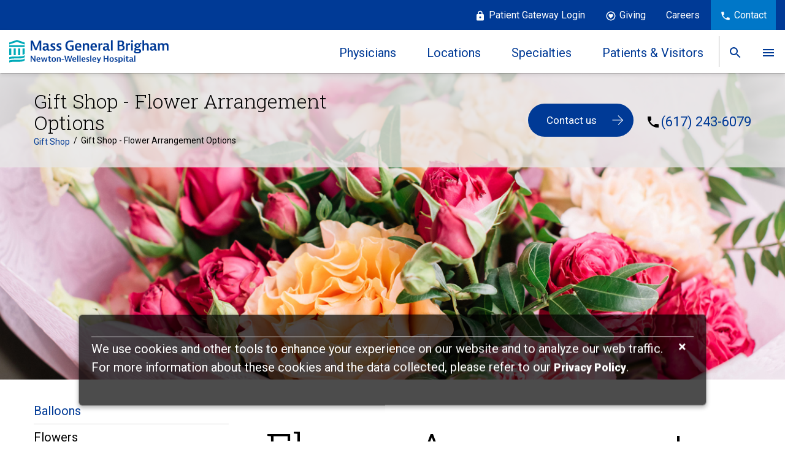

--- FILE ---
content_type: text/html; charset=utf-8
request_url: https://www.nwh.org/gift-shop/gift-shop-flower-arrangement-options
body_size: 26987
content:


<!DOCTYPE html>

<html lang="en">
<head><meta http-equiv="Content-Type" content="text/html;charset=UTF-8" /><meta charset="utf-8" /><meta http-equiv="X-UA-Compatible" content="IE=11" /><title>
	
</title><link rel="shortcut icon" href="/favicon.ico?ver=3" />
    <!--Mobile Meta-->
    <meta name="viewport" content="width=device-width, initial-scale=1" />
    <!-- CSS -->

    <link rel="stylesheet" href="/_css/redesign/site.min.css?v=3" />
       
    <script src="/_js/jquery-1.11.1.min.js"></script>      
    <script src="/_js/jquery-ui.min.js" type="text/javascript"></script>           
    <script src="/_js/vendor/wow.min.js" type="text/javascript"></script>
    <script src="/_js/vendor/modernizr-2.8.3-respond-1.4.2.min.js" type="text/javascript"></script>
    <script src="/_js/vendor/bootstrap.min.js" type="text/javascript"></script>
    <script src="/_js/vendor/headroom.min.js" type="text/javascript"></script>
    <script src="/_js/vendor/jQuery.headroom.min.js" type="text/javascript" async></script>
    <script src="/_js/vendor/jquery.matchHeight.js" type="text/javascript"></script>
    <script src="/_js/vendor/enquire.min.js" type="text/javascript"></script>
    <script src="/_js/vendor/jquery.bxslider.min.js" type="text/javascript" async></script>
    <script src="/_js/vendor/hoverIntent.js" async></script>
    <script src="/_js/vendor/classie.js" async></script>
    <script src="/_js/vendor/parallax.js" async></script>
    <script src="/_js/toucheffects.js" async></script>
    <script src="/_js/jquery.phonelinker.js" async></script>     
    <script src="/_js/redesign/main.js?v=10" type="text/javascript" async></script>
    <script src="/_js/custom.js" async></script>  
<script type="text/javascript" src="/_js/accordion.js?v=1" async></script>	
           
    <script>
        new WOW().init();
    </script>
    
    

    <!-- Fonts -->
    <link href="https://fonts.googleapis.com/css?family=Roboto:100,100i,300,300i,400,400i,500,500i,700,700i,900,900i" rel="stylesheet" /><link rel="stylesheet" href="_controls/_css/redesign/font-awesome-4.7.0/css/font-awesome.css" /><link rel="preconnect" href="https://fonts.googleapis.com" /><link rel="preconnect" href="https://fonts.gstatic.com" crossorigin="" /><link href="https://fonts.googleapis.com/css2?family=Roboto+Slab:wght@100;200;300;400;500;600;700;800;900&amp;display=swap" rel="stylesheet" />

    <script src='https://www.google.com/recaptcha/api.js'></script>
    
    <style type='text/css'>.test-class{color:red !important;}</style><!-- Piwiki -->
<script type="text/javascript">
(function(window, document, dataLayerName, id) {
window[dataLayerName]=window[dataLayerName]||[],window[dataLayerName].push({start:(new Date).getTime(),event:"stg.start"});var scripts=document.getElementsByTagName('script')[0],tags=document.createElement('script');
function stgCreateCookie(a,b,c){var d="";if(c){var e=new Date;e.setTime(e.getTime()+24*c*60*60*1e3),d="; expires="+e.toUTCString()}document.cookie=a+"="+b+d+"; path=/"}
var isStgDebug=(window.location.href.match("stg_debug")||document.cookie.match("stg_debug"))&&!window.location.href.match("stg_disable_debug");stgCreateCookie("stg_debug",isStgDebug?1:"",isStgDebug?14:-1);
var qP=[];dataLayerName!=="dataLayer"&&qP.push("data_layer_name="+dataLayerName),isStgDebug&&qP.push("stg_debug");var qPString=qP.length>0?("?"+qP.join("&")):"";
tags.async=!0,tags.src="https://mgb.containers.piwik.pro/"+id+".js"+qPString,scripts.parentNode.insertBefore(tags,scripts);
!function(a,n,i){a[n]=a[n]||{};for(var c=0;c<i.length;c++)!function(i){a[n][i]=a[n][i]||{},a[n][i].api=a[n][i].api||function(){var a=[].slice.call(arguments,0);"string"==typeof a[0]&&window[dataLayerName].push({event:n+"."+i+":"+a[0],parameters:[].slice.call(arguments,1)})}}(i[c])}(window,"ppms",["tm","cm"]);
})(window, document, 'dataLayer', '7b940dd4-535e-44ae-83fc-8f1c4fa00a7b');
</script>
<!-- End Piwik --><link rel='canonical' href='https://www.nwh.org/gift-shop/gift-shop-flower-arrangement-options' /><meta name="facebook-domain-verification" content="e8bm4qumtqhijfja3c98oyv92dpof8" /><meta name="DESCRIPTION" /><meta name="og:description" content="Flower Arrangements

&amp;nbsp;

All of our arrangements are custom made using the freshest flowers available. Our prices are listed below. We can customize our flower arrangements and adjust the price accordingly. Flowers are subject to availability and season.&amp;nbsp;

To order, please contact us " /><meta name="og:image" content="https://www.nwh.org/_img/redesign/homepage-banner.jpg" /><meta name="KEYWORDS" /></head>

<body>
    <form name="aspnetForm" method="post" action="./ContentPage.aspx?nd=1296" id="aspnetForm">
<div>
<input type="hidden" name="__EVENTTARGET" id="__EVENTTARGET" value="" />
<input type="hidden" name="__EVENTARGUMENT" id="__EVENTARGUMENT" value="" />
<input type="hidden" name="__VIEWSTATE" id="__VIEWSTATE" value="/[base64]/[base64]/[base64]/[base64]/[base64]/[base64]/cT0xNTkrd2VsbHMrYXZlK25ld3RvbitjZW50ZXIrbWErMDI0NTkYL0NvbnRlbnRQYWdlLmFzcHg/[base64]/[base64]/[base64]/[base64]/cT0yNSt3YXNoaW5ndG9uK3N0cmVldCtXZWxsZXNsZXkrbWErMDI0ODEYL0NvbnRlbnRQYWdlLmFzcHg/[base64]/[base64]/[base64]/bmQ9NjE2FEVtZXJnZW5jeSBEZXBhcnRtZW50ZAIGD2QWAgIBDxYCHwUFATcWAmYPFQIYL0NvbnRlbnRQYWdlLmFzcHg/[base64]/[base64]/[base64]/[base64]/[base64]" />
</div>

<script type="text/javascript">
//<![CDATA[
var theForm = document.forms['aspnetForm'];
if (!theForm) {
    theForm = document.aspnetForm;
}
function __doPostBack(eventTarget, eventArgument) {
    if (!theForm.onsubmit || (theForm.onsubmit() != false)) {
        theForm.__EVENTTARGET.value = eventTarget;
        theForm.__EVENTARGUMENT.value = eventArgument;
        theForm.submit();
    }
}
//]]>
</script>


<script src="/WebResource.axd?d=H4IuUDDtHuI_4xcu4StA9rIavcvdnwJ84MFLyw1lrKkGmyrabH_A-eze6vE8Ocslo3SI4-Cg-udszqs-mrT9rtTH8N2CEhJW-K4zkVL_oIg1&amp;t=638901392248157332" type="text/javascript"></script>


<script src="/ScriptResource.axd?d=mjKZrDv08h9mimuBtJvqLDV4p52KKYpvnI6okb30ZI5F9Cvy8snmEgGb8Ihr7CmenUGXO6axysNp0nD0yg5qvpwSLJCGoDMY95lcYvcq5iWXFp0GKQnA-eK-IZskxMv_0&amp;t=f2cd5c5" type="text/javascript"></script>
<script src="/ScriptResource.axd?d=ohhbdE43tvEBribnJ_JN9QBoVyFrd9rxLi3OfSbYNk-HLK2dpFCW8KaJKUipUlOqk10kTWceu_0sglihH2QQG_aGZqwkoUoil6TfqAKFxUeIS24lkXzodZZXXXHEZ_gYtfcv93k6n-RqIs6b3VbbfQ2&amp;t=f2cd5c5" type="text/javascript"></script>
<script type="text/javascript">
//<![CDATA[
var PageMethods = function() {
PageMethods.initializeBase(this);
this._timeout = 0;
this._userContext = null;
this._succeeded = null;
this._failed = null;
}
PageMethods.prototype = {
_get_path:function() {
 var p = this.get_path();
 if (p) return p;
 else return PageMethods._staticInstance.get_path();},
UpdateStat:function(sPhysicianID,iType,succeededCallback, failedCallback, userContext) {
return this._invoke(this._get_path(), 'UpdateStat',false,{sPhysicianID:sPhysicianID,iType:iType},succeededCallback,failedCallback,userContext); },
GetAlbumInfo:function(albumnInfo,succeededCallback, failedCallback, userContext) {
return this._invoke(this._get_path(), 'GetAlbumInfo',false,{albumnInfo:albumnInfo},succeededCallback,failedCallback,userContext); }}
PageMethods.registerClass('PageMethods',Sys.Net.WebServiceProxy);
PageMethods._staticInstance = new PageMethods();
PageMethods.set_path = function(value) { PageMethods._staticInstance.set_path(value); }
PageMethods.get_path = function() { return PageMethods._staticInstance.get_path(); }
PageMethods.set_timeout = function(value) { PageMethods._staticInstance.set_timeout(value); }
PageMethods.get_timeout = function() { return PageMethods._staticInstance.get_timeout(); }
PageMethods.set_defaultUserContext = function(value) { PageMethods._staticInstance.set_defaultUserContext(value); }
PageMethods.get_defaultUserContext = function() { return PageMethods._staticInstance.get_defaultUserContext(); }
PageMethods.set_defaultSucceededCallback = function(value) { PageMethods._staticInstance.set_defaultSucceededCallback(value); }
PageMethods.get_defaultSucceededCallback = function() { return PageMethods._staticInstance.get_defaultSucceededCallback(); }
PageMethods.set_defaultFailedCallback = function(value) { PageMethods._staticInstance.set_defaultFailedCallback(value); }
PageMethods.get_defaultFailedCallback = function() { return PageMethods._staticInstance.get_defaultFailedCallback(); }
PageMethods.set_enableJsonp = function(value) { PageMethods._staticInstance.set_enableJsonp(value); }
PageMethods.get_enableJsonp = function() { return PageMethods._staticInstance.get_enableJsonp(); }
PageMethods.set_jsonpCallbackParameter = function(value) { PageMethods._staticInstance.set_jsonpCallbackParameter(value); }
PageMethods.get_jsonpCallbackParameter = function() { return PageMethods._staticInstance.get_jsonpCallbackParameter(); }
PageMethods.set_path("ContentPage.aspx");
PageMethods.UpdateStat= function(sPhysicianID,iType,onSuccess,onFailed,userContext) {PageMethods._staticInstance.UpdateStat(sPhysicianID,iType,onSuccess,onFailed,userContext); }
PageMethods.GetAlbumInfo= function(albumnInfo,onSuccess,onFailed,userContext) {PageMethods._staticInstance.GetAlbumInfo(albumnInfo,onSuccess,onFailed,userContext); }
//]]>
</script>

<div>

	<input type="hidden" name="__VIEWSTATEGENERATOR" id="__VIEWSTATEGENERATOR" value="C0D1CBB7" />
</div>
        <script type="text/javascript">
//<![CDATA[
Sys.WebForms.PageRequestManager._initialize('ctl00$scriptMan', 'aspnetForm', ['tctl00$ContentControlPanel1$upContentControlPanel',''], [], [], 90, 'ctl00');
//]]>
</script>

        
<link href='https://fonts.googleapis.com/css?family=Roboto:400,700,300|Roboto+Condensed:700' rel='stylesheet' type='text/css' />
    <link rel="preconnect" href="https://fonts.googleapis.com">
    <link rel="preconnect" href="https://fonts.gstatic.com" crossorigin>
    <link href="https://fonts.googleapis.com/css2?family=Roboto+Slab:wght@100;200;300;400;500;600;700;800;900&display=swap" rel="stylesheet">
<link type="text/css" rel="Stylesheet" href="/_css/ContentControlPanel.css" />
<div id="ctl00_ContentControlPanel1_upContentControlPanel">
	
    <!-- CCP -->
    
    

</div>


        <div class="menu-container">
            <div class="mobile-menu-close"></div>

            

<script type="text/javascript">
$(document).ready(function () {
    $('.hCard .maps').css("display", "block");
    $('.hCard .maps:gt(0)').css("display", "none");
    $('.unav-location').on('mouseover', function () {
        var id = $(this).data('location');
        $('.hCard .maps').each(function () {
            $(this).hide();
            if (id === $(this).data('location')) {
                $(this).show();
            }
        });

    });
});
</script> 
<script src="/_js/header.js?v=4"></script>

<!--STICKY NAV-->
	<div class="stickynav">
		<!-- BLACK TOP NAV -->
		<div class="container-fluid">
			<div class="row">

				



				<div class="topnav-black">
					<ul>

						<li style="display: none;"><img src="/_img/redesign/ic_event_white_24px.svg"><a id="ctl00_header_lnkRequestAppt" target="_blank">Patient Gateway Login</a></span></li>
                        <li><img src="/_img/redesign/lock_white.svg" aria-hidden="true"><a href="https://patientgateway.massgeneralbrigham.org/mychart-prd/Authentication/Login?">Patient Gateway Login</a></li>

						<li><img src="/_img/redesign/heart-circle-outline-white.svg" aria-hidden="true"><a href="/ContentPage.aspx?nd=804">Giving</a></li>

                        <li><a href="/careers/careers">Careers</a></li>

						<li><img src="/_img/redesign/ic_phone_white_24px.svg" aria-hidden="true"><a href="/contentpage.aspx?nd=919">Contact</a></li>
					</ul>	

					<div class="mob-show">
						<p>Need to talk to us?</p>
						<a href="tel:617-243-6000" class="main-button">Call 617-243-6000</a>
					</div>	
				</div> <!--top nav blue-->
				<div class="main-blue">
                    <nav>
					<div class="univ-nav">
						<div class="logo">
							<a href="/"><img src="/_img/redesign/logo.svg"></a>
						</div>
						<div class="nav-links">
							<ul>
								
                                    <li class="fad">
                                        <a href="/find-a-doctor/find-a-doctor-home" id="btnPhys" aria-expanded="false" role="link" title="Physicians">Physicians</a>
                                        
                                    </li>

								
                                    <li class="fal">
                                        <a href="/locations/newton-wellesley-hospital" id="btnLocs" aria-expanded="false" role="link" title="Locations"">Locations</a>
                                        
                                    </li>

								
                                    <li class="condtreat">
                                        <a href="/medical-services/medical-services-a-z" id="btnSpecs" aria-expanded="false" role="link" title="Specialties"">Specialties</a></li>
                                        

                                    <li class="patvis">
                                        <a href="/contentpage.aspx?nd=624" id="btnPatients" aria-expanded="false" role="link" title="Patients & Visitors">Patients & Visitors</a>
                                        
                                    </li>

                                    <li class="search">
                                        <a href="#" id="btnSrch" aria-expanded="false" role="link" title="Search"><span>Search</span></a>
                                        
                                    </li>

                                    <li class="more">
                                        <a href="#" id="btnMore" aria-expanded="false" role="link" title="More"><span>More</span></a>
                                        
                                    </li>

							</ul>
						</div>
					</div>
                    </nav>

					<div class="sidebar">
						<button class="sidebar__close">Close</button>
						<ul class="sidebar-list">
							
                                    <li class="sidebar-item"><a href='https://www.massgeneralbrigham.org/en/patient-care/services-and-specialties/locations.location=Urgent%20Care%20Center' target='_blank' class="sidebar-anchor">Walk-in Clinics</a></li>
                                
                                    <li class="sidebar-item"><a href='/ContentPage.aspx?nd=437' target='' class="sidebar-anchor">About Us</a></li>
                                
                                    <li class="sidebar-item"><a href='/ContentPage.aspx?nd=637' target='' class="sidebar-anchor">Careers</a></li>
                                
                                    <li class="sidebar-item"><a href='/contentpage.aspx?nd=692' target='' class="sidebar-anchor">Classes & Community Resources</a></li>
                                
                                    <li class="sidebar-item"><a href='https://www.nwh.org/medical-education/residents/residents' target='_blank' class="sidebar-anchor">Medical Education</a></li>
                                
                                    <li class="sidebar-item"><a href='https://www.nwh.org/medical-education/nursing/nursing' target='' class="sidebar-anchor">Nursing Department</a></li>
                                
                                    <li class="sidebar-item"><a href='/ContentPage.aspx?nd=800' target='' class="sidebar-anchor">News</a></li>
                                
                                    <li class="sidebar-item"><a href='/ContentPage.aspx?nd=1160' target='' class="sidebar-anchor">Research</a></li>
                                
                                    <li class="sidebar-item"><a href='/ContentPage.aspx?nd=670' target='' class="sidebar-anchor">Volunteer</a></li>
                                
						</ul>
					</div>
                    


					<!-- SEARCH BAR-->
					<div class="search-bar">
						<div class="container search">
							<div class="row">
                                <div id="ctl00_header_pnlSearch" onkeypress="javascript:return WebForm_FireDefaultButton(event, &#39;ctl00_header_btnSearch&#39;)">
	
								<p>What can we help you find?</p>
                                <input name="ctl00$header$txtSearch" type="text" id="txtSearch" class="searchinput search-txt-input" placeholder="Type doctor name, location, condition or treatment..." />
                                
                                <input type="submit" name="ctl00$header$btnSearch" value="" id="ctl00_header_btnSearch" class="searchsubmit" type="button" />
                                <div class="row" style="display:none;">

                                <table id="ctl00_header_searchRdoBtn" cellspacing="2" border="0">
		<tr>
			<td><input id="ctl00_header_searchRdoBtn_0" type="radio" name="ctl00$header$searchRdoBtn" value="0" checked="checked" /><label for="ctl00_header_searchRdoBtn_0"> All  </label></td><td><input id="ctl00_header_searchRdoBtn_1" type="radio" name="ctl00$header$searchRdoBtn" value="1" /><label for="ctl00_header_searchRdoBtn_1"> Content  </label></td><td><input id="ctl00_header_searchRdoBtn_2" type="radio" name="ctl00$header$searchRdoBtn" value="4" /><label for="ctl00_header_searchRdoBtn_2"> Physician's Name  </label></td><td><input id="ctl00_header_searchRdoBtn_3" type="radio" name="ctl00$header$searchRdoBtn" value="2" /><label for="ctl00_header_searchRdoBtn_3"> News  </label></td>
		</tr>
	</table>
                                </div>
                                
</div>
							</div>
						</div>
					</div>
					<!-- SEARCH BAR-->

				</div> <!--main blue-->

				<!--FAD DROP-->
				
				<!--FAD DROP-->

				<!--LOC DROP-->
                <div class="loc-drop">
					<a href="#" class="exit"><img src="/_img/redesign/ic_close_black_24px.svg"></a>
					<div class="loc-flex">
                        <input type="submit" name="ctl00$header$btnLocationHover" value=" " id="ctl00_header_btnLocationHover" style="display: none;" />
                        <input type="hidden" name="ctl00$header$hdnHoverLocationId" id="ctl00_header_hdnHoverLocationId" value="1" />
                        <input type="hidden" name="ctl00$header$hdnCurrentLocationId" id="ctl00_header_hdnCurrentLocationId" />

                        <div class="featured-location hCard">
                        
                                <div id="ctl00_header_rptLocation_ctl00_divLocation" class="maps" data-location="1">
                                    <input type="hidden" name="ctl00$header$rptLocation$ctl00$hdnLocationId" id="ctl00_header_rptLocation_ctl00_hdnLocationId" value="1" />
                                    <div class="loc-image" style='background-image:url(/media/HospitalLocations/Newton-Wellesley-Hospital.jpg)'>
                                    </div>
                                    <!-- <img src='/media/HospitalLocations/Newton-Wellesley-Hospital.jpg' class="img-responsive" /> -->

                                    <h2>  <a href='/ContentPage.aspx?nd=612' target="_blank" >Newton-Wellesley Hospital</a></h2>
                                    <p><div style="width:50%;float:left;"><p>2014 Washington Street</p><p>Newton, MA 02462</p><p>617-243-6000</p></div><div style="width:50%;float:left;"><p>Open 24 hours<br><a href="/ContentPage.aspx?nd=612">Lab Hours and Holiday Hours Vary</a><br> &nbsp;</p></div></p>                                                                     
                                    <a href='https://www.google.com/maps?q=2014+washington+street+newton+ma+02462'>Get Directions</a> | <a href='/ContentPage.aspx?nd=612' target="_blank" >View Hours</a>
                                </div>
                            
                                <div id="ctl00_header_rptLocation_ctl01_divLocation" class="maps" data-location="2">
                                    <input type="hidden" name="ctl00$header$rptLocation$ctl01$hdnLocationId" id="ctl00_header_rptLocation_ctl01_hdnLocationId" value="2" />
                                    <div class="loc-image" style='background-image:url(/media/HospitalLocations/Ambulatory-Care-Center-Natick.jpg)'>
                                    </div>
                                    <!-- <img src='/media/HospitalLocations/Ambulatory-Care-Center-Natick.jpg' class="img-responsive" /> -->

                                    <h2>  <a href='/ContentPage.aspx?nd=623' target="_blank" >Ambulatory Care Center - Natick</a></h2>
                                    <p> <p>307 W Central St</p>                                                                        <p>Natick, MA 01760</p>                                                                        <p>617-243-5345</p></p>                                                                     
                                    <a href='https://www.google.com/maps?q=307+w+central+st+natick+ma+01760'>Get Directions</a> | <a href='/ContentPage.aspx?nd=623' target="_blank" >View Hours</a>
                                </div>
                            
                                <div id="ctl00_header_rptLocation_ctl02_divLocation" class="maps" data-location="3">
                                    <input type="hidden" name="ctl00$header$rptLocation$ctl02$hdnLocationId" id="ctl00_header_rptLocation_ctl02_hdnLocationId" value="3" />
                                    <div class="loc-image" style='background-image:url(/media/HospitalLocations/Ambulatory-Care-Center-Newton.jpg)'>
                                    </div>
                                    <!-- <img src='/media/HospitalLocations/Ambulatory-Care-Center-Newton.jpg' class="img-responsive" /> -->

                                    <h2>  <a href='/ContentPage.aspx?nd=628' target="_blank" >Ambulatory Care Center - Newton</a></h2>
                                    <p> <p>159 Wells Ave</p>                                                                        <p>Newton Centre, MA 02459</p>                                                                        <p>617-243-5777</p></p>                                                                     
                                    <a href='https://www.google.com/maps?q=159+wells+ave+newton+center+ma+02459'>Get Directions</a> | <a href='/ContentPage.aspx?nd=628' target="_blank" >View Hours</a>
                                </div>
                            
                                <div id="ctl00_header_rptLocation_ctl03_divLocation" class="maps" data-location="4">
                                    <input type="hidden" name="ctl00$header$rptLocation$ctl03$hdnLocationId" id="ctl00_header_rptLocation_ctl03_hdnLocationId" value="4" />
                                    <div class="loc-image" style='background-image:url(/media/HospitalLocations/Ambulatory-Care-Center-Walpole.jpg)'>
                                    </div>
                                    <!-- <img src='/media/HospitalLocations/Ambulatory-Care-Center-Walpole.jpg' class="img-responsive" /> -->

                                    <h2>  <a href='/ContentPage.aspx?nd=1140' target="_blank" >Ambulatory Care Center - Walpole</a></h2>
                                    <p><p>111 Norfolk Street</p>                                                                        <p>Walpole, MA 02081maps</p>                                                                        <p>617-243-5345</p></p>                                                                     
                                    <a href='https://www.google.com/maps/place/111+Norfolk+St,+Walpole,+MA+02081/@42.1370827,-71.2678524,17z/data=!3m1!4b1!4m5!3m4!1s0x89e47c6a5bab9173:0xa7331780f740184e!8m2!3d42.1370827!4d-71.2656584'>Get Directions</a> | <a href='/ContentPage.aspx?nd=1140' target="_blank" >View Hours</a>
                                </div>
                            
                                <div id="ctl00_header_rptLocation_ctl04_divLocation" class="maps" data-location="5">
                                    <input type="hidden" name="ctl00$header$rptLocation$ctl04$hdnLocationId" id="ctl00_header_rptLocation_ctl04_hdnLocationId" value="5" />
                                    <div class="loc-image" style='background-image:url(/media/HospitalLocations/978worcesterresize.jpg)'>
                                    </div>
                                    <!-- <img src='/media/HospitalLocations/978worcesterresize.jpg' class="img-responsive" /> -->

                                    <h2>  <a href='/ContentPage.aspx?nd=1141' target="_blank" >Ambulatory Care Center – Wellesley</a></h2>
                                    <p>  <p>978 Worcester Road (rte 9)</p>                                                                        <p>Wellesley, Massachusetts 02482</p>                                                                        <p>781-235-5200 </p></p>                                                                     
                                    <a href='https://www.google.com/maps?q=978+Worcester+Road+Rte+9+Wellesley+MA+02482'>Get Directions</a> | <a href='/ContentPage.aspx?nd=1141' target="_blank" >View Hours</a>
                                </div>
                            
                                <div id="ctl00_header_rptLocation_ctl05_divLocation" class="maps" data-location="6">
                                    <input type="hidden" name="ctl00$header$rptLocation$ctl05$hdnLocationId" id="ctl00_header_rptLocation_ctl05_hdnLocationId" value="6" />
                                    <div class="loc-image" style='background-image:url(/media/HospitalLocations/location-2.jpg)'>
                                    </div>
                                    <!-- <img src='/media/HospitalLocations/location-2.jpg' class="img-responsive" /> -->

                                    <h2>  <a href='/ContentPage.aspx?nd=616' target="_blank" >Maxwell Blum Emergency Pavilion</a></h2>
                                    <p><div style="width:50%;float:left;"><p>2014 Washington Street</p><p>Newton, MA 02462</p><p>617-243-6000</p></div><div style="width:50%;float:left;"><p>Open 24 hours </p><p><a href="/ContentPage.aspx?nd=616">Lab Hours and Holiday Hours Vary</a></p></div>                                                                </p>                                                                     
                                    <a href='https://www.google.com/maps?q=2014+washington+street+newton+ma+02462'>Get Directions</a> | <a href='/ContentPage.aspx?nd=616' target="_blank" >View Hours</a>
                                </div>
                            
                                <div id="ctl00_header_rptLocation_ctl06_divLocation" class="maps" data-location="7">
                                    <input type="hidden" name="ctl00$header$rptLocation$ctl06$hdnLocationId" id="ctl00_header_rptLocation_ctl06_hdnLocationId" value="7" />
                                    <div class="loc-image" style='background-image:url(/media/HospitalLocations/Outpatient-Surgery-Center-Wellesley.jpg)'>
                                    </div>
                                    <!-- <img src='/media/HospitalLocations/Outpatient-Surgery-Center-Wellesley.jpg' class="img-responsive" /> -->

                                    <h2>  <a href='/ContentPage.aspx?nd=621' target="_blank" >Outpatient Surgery Center - Wellesley</a></h2>
                                    <p> <p>25 Washington Street</p>                                                                        <p>Wellesley, Massachusetts 02481</p>                                                                        <p>617-219-1520 </p></p>                                                                     
                                    <a href='https://www.google.com/maps?q=25+washington+street+Wellesley+ma+02481'>Get Directions</a> | <a href='/ContentPage.aspx?nd=621' target="_blank" >View Hours</a>
                                </div>
                            
                                <div id="ctl00_header_rptLocation_ctl07_divLocation" class="maps" data-location="8">
                                    <input type="hidden" name="ctl00$header$rptLocation$ctl07$hdnLocationId" id="ctl00_header_rptLocation_ctl07_hdnLocationId" value="8" />
                                    <div class="loc-image" style='background-image:url(/media/HospitalLocations/urgent-care-center-walthamresize.jpg)'>
                                    </div>
                                    <!-- <img src='/media/HospitalLocations/urgent-care-center-walthamresize.jpg' class="img-responsive" /> -->

                                    <h2>  <a href='/contentpage.aspx?nd=619' target="_blank" >Waltham Walk-In</a></h2>
                                    <p><div style="width:50%;float:left;"><p>9 Hope Ave</p><p>Waltham, MA 02453</p><p>617-243-5590</p></div><div style="width:50%;float:left;"><p>Monday through Saturday: 9:00 am to 7:00 pm</p><p>Sunday: 9:00 am to 2:00 pm</p><p><a href="/ContentPage.aspx?nd=619">Lab Hours and Holiday Hours Vary</a> </p></div></p>                                                                     
                                    <a href='https://www.google.com/maps?q=9+hope+ave+waltham+ma+02453'>Get Directions</a> | <a href='/contentpage.aspx?nd=619' target="_blank" >View Hours</a>
                                </div>
                            
                        </div>

                        <div class="location-list">
							<h2>Our Locations</h2>
							<ul>
								
                                        <li id="ctl00_header_rptHospitals_ctl00_liLocation" class="unav-location" data-location="1">                                                                          
                                            <a href='/ContentPage.aspx?nd=612' target="_blank" >                                                                            
                                                Newton-Wellesley Hospital
                                            </a>                                                                            
                                        </li>
                                    
                                        <li id="ctl00_header_rptHospitals_ctl01_liLocation" class="unav-location" data-location="2">                                                                          
                                            <a href='/ContentPage.aspx?nd=623' target="_blank" >                                                                            
                                                Ambulatory Care Center - Natick
                                            </a>                                                                            
                                        </li>
                                    
                                        <li id="ctl00_header_rptHospitals_ctl02_liLocation" class="unav-location" data-location="3">                                                                          
                                            <a href='/ContentPage.aspx?nd=628' target="_blank" >                                                                            
                                                Ambulatory Care Center - Newton
                                            </a>                                                                            
                                        </li>
                                    
                                        <li id="ctl00_header_rptHospitals_ctl03_liLocation" class="unav-location" data-location="4">                                                                          
                                            <a href='/ContentPage.aspx?nd=1140' target="_blank" >                                                                            
                                                Ambulatory Care Center - Walpole
                                            </a>                                                                            
                                        </li>
                                    
                                        <li id="ctl00_header_rptHospitals_ctl04_liLocation" class="unav-location" data-location="5">                                                                          
                                            <a href='/ContentPage.aspx?nd=1141' target="_blank" >                                                                            
                                                Ambulatory Care Center – Wellesley
                                            </a>                                                                            
                                        </li>
                                    
                                        <li id="ctl00_header_rptHospitals_ctl05_liLocation" class="unav-location" data-location="6">                                                                          
                                            <a href='/ContentPage.aspx?nd=616' target="_blank" >                                                                            
                                                Emergency Department
                                            </a>                                                                            
                                        </li>
                                    
                                        <li id="ctl00_header_rptHospitals_ctl06_liLocation" class="unav-location" data-location="7">                                                                          
                                            <a href='/ContentPage.aspx?nd=621' target="_blank" >                                                                            
                                                Outpatient Surgery Center - Wellesley
                                            </a>                                                                            
                                        </li>
                                    
                                
                                
							</ul>
                                        
                            <a href="/locations/newton-wellesley-hospital" class="btn btn-default">View All Locations</a>
                        </div>
                    </div>
                </div>
				<!--LOC DROP-->

				<!--CT DROP-->
				<div class="ct-drop">
					<a href="#" class="exit"><img src="/_img/redesign/ic_close_black_24px.svg"></a>
					<div class="ct-flex">
						<div class="ct-list">
                            <ul> 
                            <span id="ctl00_header_dlServicesLinkRight"><span>
                                    <li>
                                        <a href='/ContentPage.aspx?nd=678'>Allergy and Immunology</a>
                                    </li>
                                </span><span>
                                    <li>
                                        <a href='https://www.nwh.org/orthopedics/kaplan-joint-center/kaplan-joint-center-home'>Kaplan Joint Center</a>
                                    </li>
                                </span><span>
                                    <li>
                                        <a href='/ContentPage.aspx?nd=675'>Psychiatry</a>
                                    </li>
                                </span><br /><span>
                                    <li>
                                        <a href='https://www.nwh.org/center-for-weight-loss-surgery/center-for-weight-loss-surgery'>Bariatric Surgery</a>
                                    </li>
                                </span><span>
                                    <li>
                                        <a href='https://www.nwh.org/medical-services/laboratorypathology-for-patients/laboratory-services'>Laboratory / Pathology</a>
                                    </li>
                                </span><span>
                                    <li>
                                        <a href='/ContentPage.aspx?nd=484'>Radiology</a>
                                    </li>
                                </span><br /><span>
                                    <li>
                                        <a href='/ContentPage.aspx?nd=2377'>Cancer Care</a>
                                    </li>
                                </span><span>
                                    <li>
                                        <a href='/ContentPage.aspx?nd=418'>Maternity</a>
                                    </li>
                                </span><span>
                                    <li>
                                        <a href='https://www.nwh.org/rehabilitation-services/physical-medicine-and-rehabilitation'>Rehabilitation Services</a>
                                    </li>
                                </span><br /><span>
                                    <li>
                                        <a href='/ContentPage.aspx?nd=128'>Cardiovascular</a>
                                    </li>
                                </span><span>
                                    <li>
                                        <a href='/ContentPage.aspx?nd=368'>Medicine</a>
                                    </li>
                                </span><span>
                                    <li>
                                        <a href='/ContentPage.aspx?nd=263'>Spine Center</a>
                                    </li>
                                </span><br /><span>
                                    <li>
                                        <a href='/ContentPage.aspx?nd=679'>Dermatology</a>
                                    </li>
                                </span><span>
                                    <li>
                                        <a href='/ContentPage.aspx?nd=391'>Neurology</a>
                                    </li>
                                </span><span>
                                    <li>
                                        <a href='https://www.nwh.org/orthopedics/sports-medicine/sports-medicine-home'>Sports Medicine</a>
                                    </li>
                                </span><br /><span>
                                    <li>
                                        <a href='https://www.nwh.org/medical-services/emergency'>Emergency Medicine</a>
                                    </li>
                                </span><span>
                                    <li>
                                        <a href='https://www.nwh.org/neurosurgery/neurosurgery'>Neurosurgery</a>
                                    </li>
                                </span><span>
                                    <li>
                                        <a href='/contentpage.aspx?nd=187'>Surgical Services</a>
                                    </li>
                                </span><br /><span>
                                    <li>
                                        <a href='/ContentPage.aspx?nd=674'>Endocrinology & Diabetes</a>
                                    </li>
                                </span><span>
                                    <li>
                                        <a href='/ContentPage.aspx?nd=42'>OB/GYN</a>
                                    </li>
                                </span><span>
                                    <li>
                                        <a href='https://www.massgeneralbrigham.org/en/patient-care/services-and-specialties/urgent-care'>Urgent Care/Virtual Urgent Care</a>
                                    </li>
                                </span><br /><span>
                                    <li>
                                        <a href='/ContentPage.aspx?nd=583'>Gastroenterology & Hepatology</a>
                                    </li>
                                </span><span>
                                    <li>
                                        <a href='/ContentPage.aspx?nd=1125'>Orthopedics</a>
                                    </li>
                                </span><span>
                                    <li>
                                        <a href='https://www.nwh.org/urology/urology'>Urology</a>
                                    </li>
                                </span><br /><span>
                                    <li>
                                        <a href='/ContentPage.aspx?nd=2420'>Heartburn and Reflux</a>
                                    </li>
                                </span><span>
                                    <li>
                                        <a href='/ContentPage.aspx?nd=440'>Pediatrics</a>
                                    </li>
                                </span><span>
                                    <li>
                                        <a href='https://www.nwh.org/vascular-surgery/vascular-surgery'>Vascular Surgery</a>
                                    </li>
                                </span><br /><span>
                                    <li>
                                        <a href='/ContentPage.aspx?nd=1257'>Infectious Diseases</a>
                                    </li>
                                </span><span>
                                    <li>
                                        <a href='/ContentPage.aspx?nd=729'>Primary Care</a>
                                    </li>
                                </span></span>

                                <li style="float:right;"><a href="/medical-services/medical-services-a-z" id="ctl00_header_lnkServicesPage" class="viewall">View All</a></li>
                            </ul>

                            
							

                            
                            
						</div>
					</div>
				</div>
				<!--CT DROP-->
			</div>
		</div>
		<!-- BLACK TOP NAV -->
	</div> 
	<!--STICKY NAV-->


    

            <!--BANNER BLOCK-->
        <div id="ctl00_pnlPageBanner">
	
	        <div class="container-fluid">
		        <div class="row">
			        <div id="ctl00_divFull" class="hero-image" style="background:url(&#39;/media/BannerConfiguration/gift.jpg&#39;) no-repeat center ;background-size:cover;">
				        <div class="service-header">
					        <div class="container">
						        <div class="row">
							        <div class="service-flex">
								        <div class="service-title">
                                            <a href="/gift-shop/gift-shop-flower-arrangement-options" id="ctl00_deptHomeLnkNav"><span id="ctl00_h2Title" class="sub-page-nav-title">Gift Shop - Flower Arrangement Options</span></a>
									        <div class="breadcrumbs"><a href='/gift-shop/gift-shop'>Gift Shop</a>&nbsp; / &nbsp;Gift Shop - Flower Arrangement Options</div>
                                        </div>
								        <div class="service-contact">
									        
    <div class="btn-red">
        <a id="ctl00_deptContactPhone_lnkRequestAppt" class="alert-button" href="https://www.nwh.org/gift-shop/gift-shop-flower-arrangement-options" target="_blank">Contact us</a>
	</div>
    <div id="ctl00_deptContactPhone_divPhone" class="speakto">
		<span></span>
        <a href="#"><a href="tel:(617) 243-6079">(617) 243-6079</a></a>
	</div>
								        </div>
							        </div>
						        </div>
					        </div>
				        </div>
			        </div>
		        </div>
	        </div>
        
</div>
	    <!--BANNER BLOCK-->

            <section class="sec_1">
                <div class="container">                        
                    <div class="row">
                        <div class="sidebar-content-flex">

                                <div id="divNavigationPart" class="left-sidebar">
    <div class="mob-only-menu">
		<div class="section-title">
			<p>Section Menu</p>
		</div>
	</div>
    <div class="links">
        <nav aria-label="dept-navigation">
        <ul id="list-nav-links">
            <li class=' dropdown'><a href="/gift-shop/balloons" target="" data-id="1566">Balloons</a></li><li class=' dropdown'><a href="/gift-shop/gift-shop-flower-arrangement-options" target="" class='active'>Flowers</a></li><li class=' dropdown'><a href="/gift-shop/gift-basket-descriptions" target="" data-id="1564">Gift Baskets</a></li><li class=' dropdown'><a href="/gift-shop/other-gifts" target="" data-id="1567">Other Gifts</a></li>        
        </ul>
        </nav>
    </div>                   
</div>

<script src="/_js/Navigation.js"></script>

                                


                            <div class="content-section">
                                <div class="cta-container">
                                                  

                                </div>
                                <div id="divContent">
    
    
    
    
    
            
            
            
            <span id="ctl00_cphContent_ctl00_rptLoosePageData_ctl00_lblContent"><h1>Flower Arrangements</h1>

<p>&nbsp;</p>

<p>All of our arrangements are custom made using the freshest flowers available. Our prices are listed below. We can customize our flower arrangements and adjust the price accordingly. Flowers are subject to availability and season.&nbsp;</p>

<p><strong>To order, please contact us at <a href="tel:6172436079">617-243-6079</a>.</strong></p>

<h2>Petite Garden Arrangements</h2>

<ul>
	<li>Beautiful Hydrangeas, Roses and Alstromeria surrounded by seasonal luscious greens.</li>
	<li>Available in different hues depending on inventory.</li>
	<li>Price range $50.00-$60.00.</li>
</ul>

<h2>&nbsp;&nbsp;<img alt="" src="/media/Image/Gift%20Shop%20flower%202.jpg" style="width: 257px; height: 262px;" /></h2>

<h2>The English Garden Arrangements</h2>

<ul>
	<li>Hydrangeas, Garden Roses, Gerber daisies surrounded by seasonal luscious greens.</li>
	<li>Flowers and hues depend on inventory availability. Please confirm with florist what is available.</li>
	<li>Price range $75.00-$85.00</li>
</ul>

<h2><img alt="" src="/media/Image/Gift%20shop%20flower%204.jpg" style="font-size: 1.5em; width: 257px; height: 275px;" /></h2>

<h2>The Joyful Arrival Arrangement</h2>

<ul>
	<li>We can customize arrangements in Blue or Pink to celebrate the arrival of a new baby</li>
	<li>Arrangements Shown below start at $120.00 &ndash; However, we can customize to fit your price range.</li>
	<li>Add a light blue or pink &ldquo;My first Teddy Bear&rdquo; by GUND for an additional $32.99.</li>
</ul>

<p><strong>These beautiful designs can be customized in different hues for different occasions.</strong></p>

<h2><img alt="" src="/media/Image/Gift%20shop%20Flower%20image%205.jpg" style="width: 257px; height: 270px; float: left; margin-left:; margin-right: 10px;" /></h2>

<h2><img alt="" src="/media/Image/gift%20shop%20flower%20image%206.jpg" style="width: 257px; height: 270px;" /></h2>

<h2>Delivery Information</h2>

<ul>
	<li>There is <strong>no delivery charge</strong> for flower deliveries made within Newton Wellesley Hospital.</li>
	<li>We deliver flowers Monday -&nbsp; Friday 9 - 4 p.m.</li>
	<li>Orders placed after 4:00 pm will be delivered the next day.</li>
	<li>We take orders and deliver flowers <strong>once a patient&#39;s room assignment has been made.</strong></li>
	<li>We do not deliver to patients in the ICU, Emergency Department, or Day Surgical Center.</li>
	<li>If you would like flowers sent to a patient in one of those areas, you are welcome to order the flowers and pick them up to deliver yourself.</li>
	<li>If a patient leaves the hospital before we process your order, we will call you.</li>
	<li>If we are unable to locate the patient, we will call you.</li>
</ul>

<h2>&nbsp;</h2>
</span>
        
    
</div>
 
                            </div>
                        </div>
                    </div> 
                </div>

            </section> 
            
            

            

<!--FOOTER-->
	<div class="container" style="background-color: #fff; width: 100%; border-top: solid #f4f5f7;">
		<div class="row">
			<div class="topwhite-footer">
				<h2>Find the right doctor for you</h2>
				<span><a href="/find-a-doctor/find-a-doctor-home" class="main-button">Go to Find a Doctor</a> 
				
                     </span>
			</div>
		</div>
	</div>

    <section id="ctl00_footer_secBottomFooter" class="sec_5 footer">
        
                <div class="container-fluid">
<div class="row">
<div class="bottom-footer">
<div class="container">
<div class="row">
<div class="footer-flex">
<div class="side left"><img src="/_img/redesign/logo_reversed.svg" />
<p><b>Newton-Wellesley Hospital</b></p>

<p><span>2014 Washington Street<br />
Newton, MA 02462</span> <a class="directions" href="/ContentPage.aspx?nd=874" target="_blank">Get Directions</a><br />
<a class="tel" href="tel:617-243-6000">617-243-6000</a></p>
<span>&copy;2024</span></div>

<div class="side center">
<div class="social-wrap">
<p>&nbsp;</p>

<div class="icons"><a href="https://www.facebook.com/NewtonWellesleyHospital" target="_blank"><img src="/_img/redesign/facebook.svg" /></a> <a href="https://twitter.com/newtonwellesley" target="_blank"> <img src="/_img/redesign/twitter.svg" /></a> <a href="https://www.youtube.com/user/NewtonWellesley" target="_blank"> <img src="/_img/redesign/youtube.svg" /></a></div>
<a class="main-button" href="/ContentPage.aspx?nd=919">Contact Us</a></div>
</div>

<div class="side right">
<p><b>Quick Links</b></p>
<a href="https://www.nwh.org/careers/careers">Careers</a><a href="/contentpage.aspx?nd=692">Community Resources</a> <a href="/ContentPage.aspx?nd=847">Doctors</a><a href="/ContentPage.aspx?nd=612">Locations</a> <a href="/ContentPage.aspx?nd=43">Medical &amp; Surgical Services</a> <a href="/ContentPage.aspx?nd=624">Patients &amp; Visitors</a><a href="https://www.nwh.org/patients-and-visitors/billing-and-records/cms-required-hospital-charge-data">Price Transparency</a> <a href="https://www.nwh.org/home/nwh-sitemap">Site Map</a></div>
</div>
</div>
</div>
</div>

<div class="partners-footer">
<div class="container">
<div class="row">
<div class="footer-links"><a href="https://www.massgeneralbrigham.org/" target="_blank">Mass General Brigham</a>

<div class="legal-links"><a href="/ContentPage.aspx?nd=744">Legal Statements</a> | <a href="/ContentPage.aspx?nd=746">HIPAA Guidelines</a> | <a href="/ContentPage.aspx?nd=745">Website Privacy</a> | <a href="/ContentPage.aspx?nd=745">Website Disclaimer</a></div>
</div>
</div>
</div>
</div>
</div>
</div>

            
    </section>

    

	


	<style>
					.footer__notice.privacy-modal {
						display: none;  /*Hidden by default */
						position: fixed; /* Stay in place */
						z-index: 100148; /* Sit on top */
						left: 0;
						top: 0;			
					}
					.footer__notice.privacy-modal::backdrop {
						position: fixed;
						top: 0;
						left: 0;
						right: 0;
						bottom: 0;
						background-color: rgba(0, 0, 0, 0.6);
					}
					.footer__notice .modal-content {
						background-color: rgba(0, 0, 0, 0.7);
    					color: #fefefe !important;
						position: fixed;
						left: 50%;
						margin: 0 auto;
						bottom: -6rem;
						transform: translate(-50%, -50%);
						font-size: .9375rem;						
						padding: 5px 20px;
						width: 80%; /* Could be more or less, depending on screen size */
						border: 1px solid rgba(0, 0, 0, 0.4);
						border-radius: 6px;
						box-shadow: 0 3px 7px rgba(0, 0, 0, 0.3);
					}
					.footer__notice .modal-body tr{
						background-color: rgba(0, 0, 0, 0);
						color: #fefefe;
						border: none;
					}
					.footer__notice .modal-body td{
						padding:0;
						font-size: .9375rem;						
						vertical-align:top;
					}
					@media (min-width: 768px){
						.footer__notice .modal-content {
							bottom: -1rem;
						}
					}
					.footer__notice .privacy-close {
						color: #fefefe;
						float: right;
						font-size: 1.5rem;
						font-weight: 600;
						padding: 0 0.5em;
					}
					.footer__notice .modal-content .btn{
						min-width:75px;
						padding:.15em .25em;
						margin-left:2rem;
						margin-top:.5rem;
						font-size: 0.95rem;
					}
					.footer__notice .modal-body{
						padding: 0.25rem 0;
					}
					.footer__notice .modal-body p {
						margin-top: 0;
						color: #fefefe !important;
					}
					.footer__notice .privacy_policy, .footer__notice .privacy_policy a {
						font-size:1.1rem !important;
						color: #fefefe !important;
						border-bottom: 1px solid transparent;
						font-weight: 800;
						transition-property: background-color,color;
					}
				</style>
					<!-- footer notice banner -->
				<div id="footerModal" class="footer__notice privacy-modal" aria-controls="cookieNoticeClose">
					<div class="modal-content">
						<div class="modal-header">							
						</div>
						<div class="modal-body">
							<table>
								<tr>
									<td><p><span id="cookieNotice"></span>We use cookies and other tools to enhance your experience on our website and 
									to analyze our web traffic. For more information about these cookies and the data 
									collected, please refer to our <a target="_blank" href='/patients-and-visitors/patient-rights-and-responsibilities/privacy-policy' class="privacy_policy" aria-label='Privacy Policy'><span>Privacy Policy</span></a>. 
									</p>
									</td>
									<td style="min-width: 1rem;">
										<a href='#cookieNoticeClose' aria-label='Cookie Notice Close' id='cookieNoticeClose'><span class="privacy-close">&#215;</span></a>
									</td>
								</tr>
							</table>
														
						</div>
					</div>
				</div>
				<script type="text/javascript">
					$(function () {
                        var modal = document.getElementById('footerModal');
                        var closeBtn = document.querySelector('.footer__notice .modal-body #cookieNoticeClose');
                        //var okBtn = document.querySelector('.footer__notice .modal-body a');
                        var footerNotifyIndex = document.cookie.indexOf("privacynotifymgb");

                        closeBtn.focus();
                        closeBtn.onclick = function (event) {
                            event.preventDefault();
                            modal.style.display = "none";
                            var now = new Date();
                            now.setTime(now.getTime() + 365 * 24 * 3600 * 1000);//One year
                            document.cookie = "privacynotifymgb=; expires=" + now.toUTCString() + "; path=/";
                        }

                        if (footerNotifyIndex === -1) {
                            modal.style.display = "block";
                        }

                        document.addEventListener('keyup', function (e) {
                            if (e.target.hash) {
                                var id = e.target.hash.replace(/[?#]/gi, '');
                                var spanBtn = document.querySelector('.footer__notice .modal-body .privacy-close');
                                if (id && id == 'cookieNoticeClose' && e.code == 'Tab') {
                                    spanBtn.style.border = "1px solid #01b9e8";

                                }
                                else {
                                    var skipContent = document.getElementById('skipContent');
                                    skipContent.focus();

                                    spanBtn.style.border = "none";
                                }
                            }
                        });
					});
						
                </script>	

	<!--FOOTER-->
   
        </div>
    </form>
</body>
</html>


--- FILE ---
content_type: image/svg+xml
request_url: https://www.nwh.org/_img/redesign/logo.svg
body_size: 23145
content:
<?xml version="1.0" encoding="UTF-8" standalone="no"?>
<!DOCTYPE svg PUBLIC "-//W3C//DTD SVG 1.1//EN" "http://www.w3.org/Graphics/SVG/1.1/DTD/svg11.dtd">
<svg width="100%" height="100%" viewBox="0 0 3025 438" version="1.1" xmlns="http://www.w3.org/2000/svg" xmlns:xlink="http://www.w3.org/1999/xlink" xml:space="preserve" xmlns:serif="http://www.serif.com/" style="fill-rule:evenodd;clip-rule:evenodd;stroke-linejoin:round;stroke-miterlimit:2;">
    <g transform="matrix(4.16667,0,0,4.16667,0,0)">
        <path d="M102.079,70.762L115.037,89.967L115.037,70.762L119.284,70.762L119.284,97.808L115.037,97.808L101.647,78.243L101.647,97.808L97.399,97.808L97.399,70.762L102.079,70.762Z" style="fill:rgb(0,58,150);fill-rule:nonzero;"/>
        <path d="M137.033,86.011C137.033,82.702 136.026,80.832 133.29,80.832C130.518,80.832 129.401,82.81 129.115,86.011L137.033,86.011ZM140.705,97.233C140.705,97.233 138.005,98.095 134.442,98.095C130.626,98.095 128.394,97.088 126.883,95.65C125.083,93.923 124.219,91.334 124.219,88.061C124.219,81.624 127.531,77.524 133.434,77.524C136.674,77.524 139.121,78.746 140.489,80.976C141.857,83.206 141.857,86.155 141.857,89.248L129.115,89.248C129.115,92.629 131.058,94.643 134.802,94.643C137.537,94.643 140.417,93.564 140.417,93.564L140.705,93.564L140.705,97.233Z" style="fill:rgb(0,58,150);fill-rule:nonzero;"/>
        <path d="M149.851,78.027L153.594,92.485L157.626,78.459L162.305,78.459L166.337,92.485L170.08,78.027L174.256,78.027L168.569,97.808L163.673,97.808L159.57,83.566L155.466,97.808L150.571,97.808L144.884,78.027L149.851,78.027Z" style="fill:rgb(0,58,150);fill-rule:nonzero;"/>
        <path d="M190.278,97.664C190.278,97.664 188.766,98.095 186.678,98.095C183.942,98.095 181.998,97.376 180.99,95.866C180.127,94.535 180.127,92.844 180.127,90.758L180.127,81.767L176.527,81.767L176.527,78.315L180.127,78.315L180.127,73.208L184.806,71.841L184.806,78.315L190.278,78.315L190.278,81.767L184.806,81.767L184.806,90.687C184.806,91.982 184.806,92.917 185.238,93.636C185.67,94.355 186.462,94.571 187.362,94.571C188.766,94.571 189.99,94.067 189.99,94.067L190.278,94.067L190.278,97.664Z" style="fill:rgb(0,58,150);fill-rule:nonzero;"/>
        <path d="M207.521,87.918C207.521,83.458 206.045,80.904 202.877,80.904C199.566,80.904 198.234,83.673 198.234,87.918C198.234,92.377 199.71,94.931 202.877,94.931C206.189,94.931 207.521,92.161 207.521,87.918ZM202.842,98.311C196.758,98.311 193.195,94.787 193.195,87.953C193.195,81.192 196.686,77.524 202.913,77.524C208.996,77.524 212.56,81.048 212.56,87.881C212.56,94.643 209.069,98.311 202.842,98.311Z" style="fill:rgb(0,58,150);fill-rule:nonzero;"/>
        <path d="M220.805,78.027L221.669,81.408C222.317,79.106 224.117,77.595 227.537,77.595C230.596,77.595 232.324,78.818 233.26,80.185C234.412,81.839 234.412,83.781 234.412,86.155L234.412,97.808L229.66,97.808L229.66,86.083C229.66,84.932 229.66,83.781 229.012,82.846C228.365,81.911 227.429,81.408 225.881,81.408C222.317,81.408 221.885,84.141 221.885,85.724L221.885,97.808L217.134,97.808L217.134,78.027L220.805,78.027Z" style="fill:rgb(0,58,150);fill-rule:nonzero;"/>
        <rect x="238.409" y="84.716" width="11.591" height="3.669" style="fill:rgb(0,58,150);fill-rule:nonzero;"/>
        <path d="M256.012,70.762L261.34,91.766L266.811,71.409L271.635,71.409L277.106,91.766L282.433,70.762L286.609,70.762L279.194,97.808L274.298,97.808L268.755,77.236L263.211,97.808L258.316,97.808L250.901,70.762L256.012,70.762Z" style="fill:rgb(0,58,150);fill-rule:nonzero;"/>
        <path d="M300.256,86.011C300.256,82.702 299.248,80.832 296.512,80.832C293.74,80.832 292.624,82.81 292.337,86.011L300.256,86.011ZM303.927,97.233C303.927,97.233 301.227,98.095 297.664,98.095C293.848,98.095 291.616,97.088 290.105,95.65C288.305,93.923 287.441,91.334 287.441,88.061C287.441,81.624 290.753,77.524 296.656,77.524C299.896,77.524 302.343,78.746 303.711,80.976C305.079,83.206 305.079,86.155 305.079,89.248L292.337,89.248C292.337,92.629 294.281,94.643 298.024,94.643C300.76,94.643 303.639,93.564 303.639,93.564L303.927,93.564L303.927,97.233Z" style="fill:rgb(0,58,150);fill-rule:nonzero;"/>
        <path d="M314.476,69.755L314.476,97.808L309.797,97.808L309.797,69.755L314.476,69.755Z" style="fill:rgb(0,58,150);fill-rule:nonzero;"/>
        <path d="M324.879,69.755L324.879,97.808L320.2,97.808L320.2,69.755L324.879,69.755Z" style="fill:rgb(0,58,150);fill-rule:nonzero;"/>
        <path d="M342.266,86.011C342.266,82.702 341.259,80.832 338.523,80.832C335.751,80.832 334.635,82.81 334.347,86.011L342.266,86.011ZM345.938,97.233C345.938,97.233 343.238,98.095 339.675,98.095C335.859,98.095 333.627,97.088 332.115,95.65C330.316,93.923 329.452,91.334 329.452,88.061C329.452,81.624 332.763,77.524 338.667,77.524C341.906,77.524 344.354,78.746 345.722,80.976C347.09,83.206 347.09,86.155 347.09,89.248L334.347,89.248C334.347,92.629 336.291,94.643 340.034,94.643C342.77,94.643 345.65,93.564 345.65,93.564L345.938,93.564L345.938,97.233Z" style="fill:rgb(0,58,150);fill-rule:nonzero;"/>
        <path d="M363.578,82.271L363.29,82.271C363.29,82.271 360.77,81.264 358.538,81.264C356.523,81.264 355.587,82.055 355.587,83.062C355.587,86.119 364.514,85.22 364.514,92.053C364.514,96.261 361.166,98.095 356.415,98.095C352.995,98.095 350.835,97.16 350.835,97.16L350.835,93.348L351.123,93.348C351.123,93.348 354.147,94.571 356.667,94.571C358.826,94.571 359.762,93.708 359.762,92.557C359.762,88.996 350.835,90.039 350.835,83.602C350.835,80.005 353.643,77.739 358.646,77.739C361.454,77.739 363.578,78.459 363.578,78.459L363.578,82.271Z" style="fill:rgb(0,58,150);fill-rule:nonzero;"/>
        <path d="M373.802,69.755L373.802,97.808L369.123,97.808L369.123,69.755L373.802,69.755Z" style="fill:rgb(0,58,150);fill-rule:nonzero;"/>
        <path d="M391.189,86.011C391.189,82.702 390.181,80.832 387.446,80.832C384.674,80.832 383.558,82.81 383.27,86.011L391.189,86.011ZM394.861,97.233C394.861,97.233 392.161,98.095 388.597,98.095C384.782,98.095 382.55,97.088 381.038,95.65C379.239,93.923 378.375,91.334 378.375,88.061C378.375,81.624 381.686,77.524 387.59,77.524C390.829,77.524 393.277,78.746 394.645,80.976C396.012,83.206 396.012,86.155 396.012,89.248L383.27,89.248C383.27,92.629 385.214,94.643 388.957,94.643C391.693,94.643 394.573,93.564 394.573,93.564L394.861,93.564L394.861,97.233Z" style="fill:rgb(0,58,150);fill-rule:nonzero;"/>
        <path d="M410.629,97.376C409.117,101.404 407.641,105 402.17,105C400.622,105 399.543,104.713 399.543,104.713L399.543,100.972L399.83,100.972C399.83,100.972 401.198,101.476 402.278,101.476C404.294,101.476 405.302,99.75 406.31,97.16L398.391,78.027L403.718,78.027L408.758,91.693L413.653,78.027L417.972,78.027L410.629,97.376Z" style="fill:rgb(0,58,150);fill-rule:nonzero;"/>
        <path d="M435.073,70.762L435.073,81.911L447.023,81.911L447.023,70.762L451.846,70.762L451.846,97.808L447.023,97.808L447.023,85.58L435.073,85.58L435.073,97.808L430.249,97.808L430.249,70.762L435.073,70.762Z" style="fill:rgb(0,58,150);fill-rule:nonzero;"/>
        <path d="M471.108,87.918C471.108,83.458 469.632,80.904 466.464,80.904C463.153,80.904 461.821,83.673 461.821,87.918C461.821,92.377 463.297,94.931 466.464,94.931C469.776,94.931 471.108,92.161 471.108,87.918ZM466.428,98.311C460.345,98.311 456.781,94.787 456.781,87.953C456.781,81.192 460.273,77.524 466.5,77.524C472.583,77.524 476.147,81.048 476.147,87.881C476.147,94.643 472.656,98.311 466.428,98.311Z" style="fill:rgb(0,58,150);fill-rule:nonzero;"/>
        <path d="M492.491,82.271L492.203,82.271C492.203,82.271 489.683,81.264 487.451,81.264C485.436,81.264 484.5,82.055 484.5,83.062C484.5,86.119 493.427,85.22 493.427,92.053C493.427,96.261 490.079,98.095 485.328,98.095C481.908,98.095 479.748,97.16 479.748,97.16L479.748,93.348L480.036,93.348C480.036,93.348 483.06,94.571 485.58,94.571C487.74,94.571 488.676,93.708 488.676,92.557C488.676,88.996 479.748,90.039 479.748,83.602C479.748,80.005 482.556,77.739 487.559,77.739C490.367,77.739 492.491,78.459 492.491,78.459L492.491,82.271Z" style="fill:rgb(0,58,150);fill-rule:nonzero;"/>
        <path d="M511.93,87.918C511.93,83.997 510.634,81.192 507.287,81.192C503.939,81.192 502.643,84.033 502.643,87.953C502.643,91.874 503.939,94.643 507.287,94.643C510.634,94.643 511.93,91.838 511.93,87.918ZM498.036,104.857L498.036,78.027L501.707,78.027L502.643,81.336C503.255,79.07 505.307,77.595 508.583,77.595C514.09,77.595 516.969,81.767 516.969,87.81C516.969,93.923 514.018,98.239 508.259,98.239C505.379,98.239 503.507,97.16 502.715,94.858L502.715,104.857L498.036,104.857Z" style="fill:rgb(0,58,150);fill-rule:nonzero;"/>
        <path d="M526.259,78.027L526.259,97.808L521.58,97.808L521.58,78.027L526.259,78.027ZM526.763,72.417C526.763,73.999 525.611,75.222 523.919,75.222C522.228,75.222 521.076,73.999 521.076,72.417C521.076,70.834 522.228,69.611 523.919,69.611C525.611,69.611 526.763,70.834 526.763,72.417Z" style="fill:rgb(0,58,150);fill-rule:nonzero;"/>
        <path d="M543.682,97.664C543.682,97.664 542.17,98.095 540.082,98.095C537.346,98.095 535.403,97.376 534.395,95.866C533.531,94.535 533.531,92.844 533.531,90.758L533.531,81.767L529.931,81.767L529.931,78.315L533.531,78.315L533.531,73.208L538.211,71.841L538.211,78.315L543.682,78.315L543.682,81.767L538.211,81.767L538.211,90.687C538.211,91.982 538.211,92.917 538.642,93.636C539.074,94.355 539.866,94.571 540.766,94.571C542.17,94.571 543.394,94.067 543.394,94.067L543.682,94.067L543.682,97.664Z" style="fill:rgb(0,58,150);fill-rule:nonzero;"/>
        <path d="M554.447,94.571C555.85,94.571 557.146,93.923 557.794,92.701C558.442,91.478 558.442,90.039 558.442,89.248L558.442,88.817L557.362,88.817C555.274,88.817 551.675,88.817 551.675,91.909C551.675,93.492 552.611,94.571 554.447,94.571ZM548.723,78.603C548.723,78.603 551.171,77.739 555.058,77.739C558.01,77.739 560.674,78.243 562.041,80.185C563.121,81.695 563.121,83.71 563.121,85.508L563.121,92.269C563.121,93.096 563.121,94.571 564.813,94.571C565.353,94.571 565.857,94.427 565.857,94.427L565.857,97.736C565.857,97.736 564.777,98.024 563.337,98.024C560.818,98.024 559.234,97.16 558.946,94.499C558.226,96.801 555.994,98.095 553.115,98.095C549.227,98.095 546.78,95.722 546.78,92.161C546.78,87.881 550.307,85.796 556.57,85.796C557.722,85.796 558.442,85.867 558.442,85.867C558.442,84.213 558.442,83.422 557.866,82.559C557.29,81.732 556.318,81.264 554.374,81.264C551.531,81.264 549.011,82.271 549.011,82.271L548.723,82.271L548.723,78.603Z" style="fill:rgb(0,58,150);fill-rule:nonzero;"/>
        <path d="M574.246,69.755L574.246,97.808L569.567,97.808L569.567,69.755L574.246,69.755Z" style="fill:rgb(0,58,150);fill-rule:nonzero;"/>
        <path d="M107.598,3.155L121.998,37.559L136.037,3.155L146.117,3.155L146.117,48.228L138.198,48.228L138.198,12.985L124.878,45.95L117.798,45.95L104.479,12.985L104.479,48.228L97.398,48.228L97.398,3.155L107.598,3.155Z" style="fill:rgb(0,58,150);fill-rule:nonzero;"/>
        <path d="M164.719,42.834C167.06,42.834 169.219,41.754 170.3,39.716C171.379,37.679 171.379,35.281 171.379,33.963L171.379,33.244L169.579,33.244C166.1,33.244 160.1,33.244 160.1,38.398C160.1,41.035 161.66,42.834 164.719,42.834ZM155.18,16.221C155.18,16.221 159.26,14.783 165.74,14.783C170.659,14.783 175.099,15.622 177.379,18.859C179.179,21.376 179.179,24.733 179.179,27.729L179.179,38.998C179.179,40.376 179.179,42.834 181.999,42.834C182.899,42.834 183.739,42.593 183.739,42.593L183.739,48.108C183.739,48.108 181.939,48.588 179.539,48.588C175.339,48.588 172.699,47.149 172.219,42.713C171.019,46.549 167.3,48.707 162.5,48.707C156.02,48.707 151.94,44.752 151.94,38.817C151.94,31.685 157.82,28.209 168.26,28.209C170.179,28.209 171.379,28.329 171.379,28.329C171.379,25.572 171.379,24.253 170.419,22.815C169.459,21.436 167.84,20.657 164.6,20.657C159.86,20.657 155.66,22.335 155.66,22.335L155.18,22.335L155.18,16.221Z" style="fill:rgb(0,58,150);fill-rule:nonzero;"/>
        <path d="M209.178,22.335L208.698,22.335C208.698,22.335 204.499,20.657 200.779,20.657C197.419,20.657 195.859,21.975 195.859,23.654C195.859,28.748 210.739,27.25 210.739,38.638C210.739,45.65 205.159,48.707 197.239,48.707C191.539,48.707 187.94,47.149 187.94,47.149L187.94,40.796L188.42,40.796C188.42,40.796 193.459,42.834 197.659,42.834C201.259,42.834 202.819,41.395 202.819,39.477C202.819,33.543 187.94,35.281 187.94,24.553C187.94,18.559 192.619,14.783 200.959,14.783C205.639,14.783 209.178,15.982 209.178,15.982L209.178,22.335Z" style="fill:rgb(0,58,150);fill-rule:nonzero;"/>
        <path d="M236.778,22.335L236.298,22.335C236.298,22.335 232.098,20.657 228.379,20.657C225.019,20.657 223.459,21.975 223.459,23.654C223.459,28.748 238.338,27.25 238.338,38.638C238.338,45.65 232.759,48.707 224.839,48.707C219.139,48.707 215.539,47.149 215.539,47.149L215.539,40.796L216.019,40.796C216.019,40.796 221.059,42.834 225.259,42.834C228.859,42.834 230.419,41.395 230.419,39.477C230.419,33.543 215.539,35.281 215.539,24.553C215.539,18.559 220.219,14.783 228.559,14.783C233.239,14.783 236.778,15.982 236.778,15.982L236.778,22.335Z" style="fill:rgb(0,58,150);fill-rule:nonzero;"/>
        <path d="M292.996,24.373L292.996,46.429C292.996,46.429 287.116,48.827 279.137,48.827C265.278,48.827 255.798,41.634 255.798,26.051C255.798,10.108 265.757,2.676 280.156,2.676C286.757,2.676 291.556,4.234 291.556,4.234L291.556,10.588L291.076,10.588C291.076,10.588 286.397,8.67 280.397,8.67C270.437,8.67 264.318,13.944 264.318,25.572C264.318,37.199 270.437,42.834 279.197,42.834C282.557,42.834 285.076,41.994 285.076,41.994L285.076,30.367L277.037,30.367L277.037,24.373L292.996,24.373Z" style="fill:rgb(0,58,150);fill-rule:nonzero;"/>
        <path d="M320.476,28.568C320.476,23.054 318.796,19.938 314.236,19.938C309.616,19.938 307.757,23.234 307.277,28.568L320.476,28.568ZM326.596,47.269C326.596,47.269 322.096,48.707 316.156,48.707C309.796,48.707 306.076,47.029 303.557,44.631C300.557,41.754 299.117,37.439 299.117,31.985C299.117,21.256 304.636,14.423 314.476,14.423C319.876,14.423 323.956,16.462 326.236,20.177C328.516,23.893 328.516,28.808 328.516,33.963L307.277,33.963C307.277,39.597 310.516,42.953 316.756,42.953C321.316,42.953 326.115,41.155 326.115,41.155L326.596,41.155L326.596,47.269Z" style="fill:rgb(0,58,150);fill-rule:nonzero;"/>
        <path d="M341.296,15.262L342.736,20.897C343.816,17.061 346.816,14.544 352.516,14.544C357.615,14.544 360.495,16.581 362.055,18.859C363.975,21.616 363.975,24.852 363.975,28.808L363.975,48.228L356.055,48.228L356.055,28.688C356.055,26.77 356.055,24.852 354.976,23.294C353.896,21.736 352.336,20.897 349.756,20.897C343.816,20.897 343.096,25.452 343.096,28.089L343.096,48.228L335.177,48.228L335.177,15.262L341.296,15.262Z" style="fill:rgb(0,58,150);fill-rule:nonzero;"/>
        <path d="M391.395,28.568C391.395,23.054 389.715,19.938 385.155,19.938C380.535,19.938 378.676,23.234 378.196,28.568L391.395,28.568ZM397.515,47.269C397.515,47.269 393.015,48.707 387.075,48.707C380.715,48.707 376.995,47.029 374.476,44.631C371.476,41.754 370.036,37.439 370.036,31.985C370.036,21.256 375.555,14.423 385.395,14.423C390.795,14.423 394.875,16.462 397.155,20.177C399.435,23.893 399.435,28.808 399.435,33.963L378.196,33.963C378.196,39.597 381.435,42.953 387.675,42.953C392.235,42.953 397.034,41.155 397.034,41.155L397.515,41.155L397.515,47.269Z" style="fill:rgb(0,58,150);fill-rule:nonzero;"/>
        <path d="M424.574,22.335C424.574,22.335 422.955,21.975 421.095,21.975C414.015,21.975 414.015,27.19 414.015,29.767L414.015,48.228L406.095,48.228L406.095,15.262L412.095,15.262L413.655,21.736C414.855,16.221 418.935,14.903 423.735,14.903L424.574,14.903L424.574,22.335Z" style="fill:rgb(0,58,150);fill-rule:nonzero;"/>
        <path d="M439.274,42.834C441.615,42.834 443.774,41.754 444.854,39.716C445.934,37.679 445.934,35.281 445.934,33.963L445.934,33.244L444.134,33.244C440.655,33.244 434.655,33.244 434.655,38.398C434.655,41.035 436.215,42.834 439.274,42.834ZM429.735,16.221C429.735,16.221 433.815,14.783 440.294,14.783C445.214,14.783 449.654,15.622 451.934,18.859C453.734,21.376 453.734,24.733 453.734,27.729L453.734,38.998C453.734,40.376 453.734,42.834 456.553,42.834C457.453,42.834 458.294,42.593 458.294,42.593L458.294,48.108C458.294,48.108 456.493,48.588 454.094,48.588C449.894,48.588 447.254,47.149 446.774,42.713C445.574,46.549 441.854,48.707 437.054,48.707C430.574,48.707 426.495,44.752 426.495,38.817C426.495,31.685 432.375,28.209 442.814,28.209C444.734,28.209 445.934,28.329 445.934,28.329C445.934,25.572 445.934,24.253 444.974,22.815C444.014,21.436 442.394,20.657 439.155,20.657C434.414,20.657 430.215,22.335 430.215,22.335L429.735,22.335L429.735,16.221Z" style="fill:rgb(0,58,150);fill-rule:nonzero;"/>
        <path d="M471.074,1.477L471.074,48.228L463.275,48.228L463.275,1.477L471.074,1.477Z" style="fill:rgb(0,58,150);fill-rule:nonzero;"/>
        <path d="M501.193,42.474L507.672,42.474C509.712,42.474 512.052,42.474 514.392,41.155C516.492,39.957 517.632,38.039 517.632,35.162C517.632,32.285 516.492,30.367 514.392,29.168C512.052,27.849 509.712,27.849 507.672,27.849L501.193,27.849L501.193,42.474ZM501.193,21.736L506.712,21.736C508.512,21.736 510.372,21.736 512.112,20.777C513.792,19.818 514.992,18.139 514.992,15.382C514.992,12.626 513.792,10.827 512.112,9.868C510.372,8.909 508.512,8.909 506.712,8.909L501.193,8.909L501.193,21.736ZM507.792,3.155C511.272,3.155 515.112,3.155 518.352,5.073C521.112,6.692 523.271,9.508 523.271,14.244C523.271,23.234 515.352,24.133 515.352,24.133C515.352,24.133 525.911,24.613 525.911,35.281C525.911,40.436 523.512,43.672 520.271,45.711C516.312,48.228 511.752,48.228 508.032,48.228L493.273,48.228L493.273,3.155L507.792,3.155Z" style="fill:rgb(0,58,150);fill-rule:nonzero;"/>
        <path d="M550.452,22.335C550.452,22.335 548.832,21.975 546.972,21.975C539.892,21.975 539.892,27.19 539.892,29.767L539.892,48.228L531.973,48.228L531.973,15.262L537.972,15.262L539.532,21.736C540.733,16.221 544.812,14.903 549.612,14.903L550.452,14.903L550.452,22.335Z" style="fill:rgb(0,58,150);fill-rule:nonzero;"/>
        <path d="M562.992,15.262L562.992,48.228L555.193,48.228L555.193,15.262L562.992,15.262ZM563.832,5.913C563.832,8.549 561.912,10.588 559.092,10.588C556.272,10.588 554.352,8.549 554.352,5.913C554.352,3.275 556.272,1.237 559.092,1.237C561.912,1.237 563.832,3.275 563.832,5.913Z" style="fill:rgb(0,58,150);fill-rule:nonzero;"/>
        <path d="M589.511,25.092C589.511,21.736 587.471,19.938 583.991,19.938C580.511,19.938 578.471,21.736 578.471,25.092C578.471,28.449 580.511,30.247 583.991,30.247C587.471,30.247 589.511,28.449 589.511,25.092ZM577.272,47.029C577.272,47.029 574.992,48.228 574.992,50.985C574.992,53.862 577.511,55.18 583.271,55.18C589.631,55.18 592.991,53.622 592.991,50.505C592.991,47.149 588.911,47.029 586.991,47.029L577.272,47.029ZM583.991,35.761C582.371,35.761 580.871,35.641 579.491,35.341C578.712,35.761 577.752,36.54 577.752,38.039C577.752,40.556 580.391,40.556 582.192,40.556L587.831,40.556C591.911,40.556 600.791,40.556 600.791,49.426C600.791,56.619 595.031,60.455 582.971,60.455C572.412,60.455 567.792,57.518 567.792,52.483C567.792,46.67 573.912,45.89 574.212,45.83C574.032,45.77 569.952,44.392 569.952,40.196C569.952,35.941 574.032,34.562 576.132,34.143C572.532,32.344 570.432,29.168 570.432,25.092C570.432,18.619 575.712,14.423 583.991,14.423C588.071,14.423 591.431,15.442 593.771,17.3C595.271,13.105 598.751,13.105 600.791,13.105L601.51,13.105L601.51,19.578C601.51,19.578 600.311,19.338 598.871,19.338C597.311,19.338 596.531,19.638 596.111,19.818C597.011,21.316 597.551,23.114 597.551,25.092C597.551,31.565 592.271,35.761 583.991,35.761Z" style="fill:rgb(0,58,150);fill-rule:nonzero;"/>
        <path d="M614.411,1.477L614.411,20.417C615.491,16.941 618.131,14.544 623.771,14.544C628.93,14.544 631.81,16.581 633.37,18.859C635.29,21.616 635.29,24.852 635.29,28.808L635.29,48.228L627.37,48.228L627.37,28.688C627.37,26.77 627.37,24.852 626.291,23.294C625.211,21.736 623.651,20.897 621.071,20.897C615.131,20.897 614.411,25.452 614.411,28.089L614.411,48.228L606.612,48.228L606.612,1.477L614.411,1.477Z" style="fill:rgb(0,58,150);fill-rule:nonzero;"/>
        <path d="M653.53,42.834C655.87,42.834 658.03,41.754 659.11,39.716C660.19,37.679 660.19,35.281 660.19,33.963L660.19,33.244L658.39,33.244C654.91,33.244 648.91,33.244 648.91,38.398C648.91,41.035 650.47,42.834 653.53,42.834ZM643.99,16.221C643.99,16.221 648.071,14.783 654.55,14.783C659.47,14.783 663.91,15.622 666.19,18.859C667.99,21.376 667.99,24.733 667.99,27.729L667.99,38.998C667.99,40.376 667.99,42.834 670.809,42.834C671.709,42.834 672.55,42.593 672.55,42.593L672.55,48.108C672.55,48.108 670.749,48.588 668.35,48.588C664.15,48.588 661.51,47.149 661.03,42.713C659.83,46.549 656.11,48.707 651.31,48.707C644.83,48.707 640.751,44.752 640.751,38.817C640.751,31.685 646.631,28.209 657.07,28.209C658.99,28.209 660.19,28.329 660.19,28.329C660.19,25.572 660.19,24.253 659.23,22.815C658.27,21.436 656.65,20.657 653.41,20.657C648.67,20.657 644.47,22.335 644.47,22.335L643.99,22.335L643.99,16.221Z" style="fill:rgb(0,58,150);fill-rule:nonzero;"/>
        <path d="M683.65,15.262L685.09,20.897C686.05,17.18 688.809,14.544 694.629,14.544C700.329,14.544 703.209,17.061 704.649,21.136C706.209,16.701 709.209,14.544 714.248,14.544C719.408,14.544 722.168,16.821 723.488,18.859C725.288,21.616 725.288,24.852 725.288,28.808L725.288,48.228L717.368,48.228L717.368,28.688C717.368,26.77 717.368,24.852 716.408,23.294C715.569,21.975 714.128,20.897 711.489,20.897C706.089,20.897 705.369,25.452 705.369,28.089L705.369,48.228L697.449,48.228L697.449,28.688C697.449,26.77 697.449,24.852 696.489,23.294C695.649,21.975 694.209,20.897 691.57,20.897C686.17,20.897 685.449,25.452 685.449,28.089L685.449,48.228L677.53,48.228L677.53,15.262L683.65,15.262Z" style="fill:rgb(0,58,150);fill-rule:nonzero;"/>
        <path d="M9.451,38.075L0,38.075L0,68.633L9.451,68.633L9.451,38.075Z" style="fill:rgb(0,170,184);fill-rule:nonzero;"/>
        <path d="M20.301,38.075L20.301,68.633L29.752,68.633L29.752,38.075L20.301,38.075Z" style="fill:rgb(0,170,184);fill-rule:nonzero;"/>
        <path d="M40.603,38.075L40.603,68.633L50.054,68.633L50.054,38.075L40.603,38.075Z" style="fill:rgb(0,170,184);fill-rule:nonzero;"/>
        <path d="M0,32.352L70.356,32.352L70.356,23.745L0,23.745L0,32.352Z" style="fill:rgb(0,170,184);fill-rule:nonzero;"/>
        <path d="M35.178,0.199L0,11.925L0,20.814L35.178,9.088L70.356,20.814L70.356,11.925L35.178,0.199Z" style="fill:rgb(0,170,184);fill-rule:nonzero;"/>
        <path d="M70.356,67.953C70.169,68.471 66.759,74.356 44.298,74.356L26.057,74.356C3.019,74.532 0.438,77.531 0,77.85L0,86.645C0.438,86.325 3.019,83.327 26.057,83.15L44.298,83.15C66.759,83.15 70.169,77.265 70.356,76.748L70.356,67.953Z" style="fill:rgb(0,170,184);fill-rule:nonzero;"/>
        <path d="M70.356,82.611C70.169,83.128 66.759,89.013 44.298,89.013L26.057,89.013C3.019,89.19 0.438,92.188 0,92.507L0,101.301C0.438,100.982 3.019,97.984 26.057,97.808L44.298,97.808C66.759,97.808 70.169,91.922 70.356,91.405L70.356,82.611Z" style="fill:rgb(0,170,184);fill-rule:nonzero;"/>
        <path d="M60.905,38.075L60.905,67.061C68.653,65.279 70.23,62.532 70.355,62.186L70.355,38.075L60.905,38.075Z" style="fill:rgb(0,170,184);fill-rule:nonzero;"/>
    </g>
</svg>


--- FILE ---
content_type: application/javascript
request_url: https://www.nwh.org/_js/custom.js
body_size: 874
content:

$(document).ready(function () {
    $('.menu_icon').click(function(){
        $('.nav').slideToggle('slow');
    });
    
      if ($(window).width() < 991) {
        $.fn.toggleText = function(t1, t2){
          if (this.text() == t1) this.text(t2);
          else                   this.text(t1);
          return this;
        }; 

        $(".navbar-container li.dropdown.help").click(function(){
           $(this).children('.dropdown-toggle').toggleText('Quick Links', 'Close');
        });
    }

    $('.bxslider').bxSlider({
        auto: true,
        pause: 10000
    });

    $('.advanced-search-btn').click(function(){
        $('.search-results-row.advanced-search-inputs').toggleClass('closed');
        $('.close-advanced').toggleClass('active');
    });
    $('.close-advanced').click(function(){
        $('.search-results-row.advanced-search-inputs').toggleClass('closed');
        $('.close-advanced').toggleClass('active');
    });

    
    if ($(window).width() < 767) {
        $('.bxslider1').bxSlider({
        });
        $('.bxslider2').bxSlider({
        });
    }

    $('.price_block1').clone().appendTo('.mobile.right_section');

    $('.tab1').show();
    $('.tab2').hide();
    $('.tab_title li').click(function(e) {
       $(this).addClass('active') 
       $(this).siblings().removeClass('active')
        
        var target ='.'+$(this).attr('id');
            $(target).slideDown();
            $(target).siblings().slideUp();
    });


});

--- FILE ---
content_type: image/svg+xml
request_url: https://www.nwh.org/_img/redesign/arrow.svg
body_size: 933
content:
<svg width="100%" height="100%" viewBox="0 0 284 284" version="1.1" xmlns="http://www.w3.org/2000/svg" xmlns:xlink="http://www.w3.org/1999/xlink" xml:space="preserve" xmlns:serif="http://www.serif.com/" style="fill-rule:evenodd;clip-rule:evenodd;stroke-miterlimit:10;">
    <g transform="matrix(1,0,0,1,-2548.24,-18863.3)">
        <g transform="matrix(5.89256,5.89256,5.89256,-5.89256,2619.3,19005)">
            <path d="M0,11.985L11.993,11.993L11.985,0" style="fill:none;fill-rule:nonzero;stroke:white;stroke-width:1.2px;"/>
        </g>
        <g transform="matrix(-8.33333,0,0,-8.33333,2760,19013.5)">
            <path d="M0.6,1.112L18.6,1.112" style="fill:none;fill-rule:nonzero;stroke:white;stroke-width:1.2px;stroke-linecap:square;"/>
        </g>
    </g>
</svg>